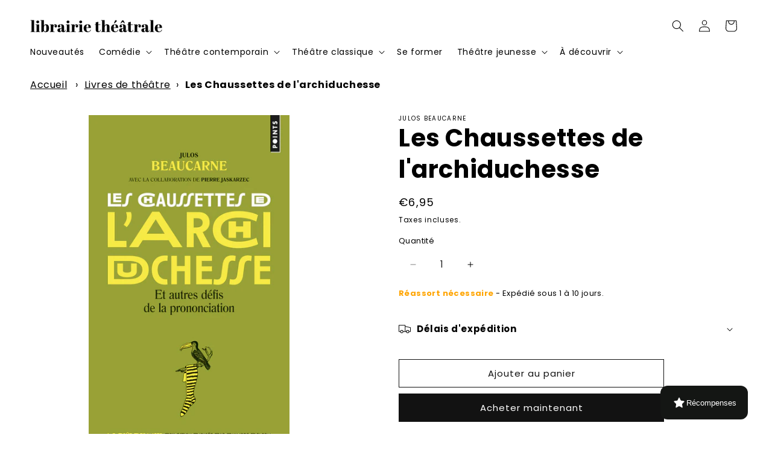

--- FILE ---
content_type: application/javascript; charset=utf-8
request_url: https://searchanise-ef84.kxcdn.com/preload_data.6R5P1I8z8p.js
body_size: 15267
content:
window.Searchanise.preloadedSuggestions=['comedie 5 femmes 3 hommes','piece pour 4 hommes et 4 femmes','comédie policière','piece 5 femmes et 3 hommes','3 hommes et 3 femmes','comedie 1 homme et 4 femmes','2 hommes 1 femme','piece pour 4 femmes et 2 hommes','agatha christie','piece pour 2 hommes et 5','yvon taburet','fabrice melquiot','wajdi mouawad','recueil monologues','ray cooney','william shakespeare','monologue pour femme','patrick haudecoeur','rémi de vos','livre theatre piece de theatre livre sur le theatre','jean michel ribes','marion aubert','pièce pour 12 personnages','pauline sales','joel pommerat','pieces en sketches','4 hommes 2 femmes','eric assous','toc toc','roger davau','gerard levoyer','catherine anne','carlo goldoni','exercices théatre','thé à la menthe ou t\'es citron','magali mougel','georges feydeau','les faux','yasmina reza','claudine galea','gwendoline soublin','1 homme 3 femmes','kae tempest','tiago rodrigues','le diner de condé','guy foissy','gérald sibleyras','silence on tourne','comédie de boulevard','marc camoletti','piece policiere','florian zeller','tennessee williams','sacha guitry','jean luc lagarce','pièces courtes','le diner de cons','pierre notte','caryl churchill','olivier lejeune','oscar wilde','comédie à sketch','robert thomas','marguerite duras','christian rossignol','jon fosse','piece modulables','leonore confino','bertolt brecht','alexis michalik','jean paul alègre','dario fo','monologue femme','penda diouf','avant scene','tout bascule','agathe charnet','3 hommes 2 femmes','le noir te va si bien','elfriede jelinek','mon jour de chance','jean-claude grumberg','le coupable est dans la salle','dennis kelly','piece pour 6 femmes et 5 hommes','romeo et juliette','francois scharre','le retour de richard 3 par le train de','sarah kane','mise en scène','comedie contemporaine','noëlle renaude','zinnie harris','pauline peyrade','howard barker','angelica liddell','la sœur du grec','solenn denis','gilles dyrek','barillet et gredy','sebastien thiery','nathalie fillion','pascal rambert','matéi visniec','harold pinter','recueil theatre','comédie 2 femmes','la nuit des rois','théâtre italien','mariette navarro','berlin berlin','koffi kwahulé','un air de famille','heiner muller','le prénom','olivier py','la scène aux ados','espèces menacées','martin crimp','alan ayckbourn','marie ndiaye','comédie dramatique','piece pour 3 hommes et 2 femmes','laurent ruquier','hanokh levin','oeil du prince','marie nimier','avant scene theatre','farce paysanne','edward bond','michel vinaver','didier caron','victor haïm','aurianne abecassis','melody mourey','eugene labiche','chers parents','naomi wallace','sonia ristic','comedie musicale','marius von mayenburg','big mother','carole greep','thomas bernhard','comédie 5 femmes 5 hommes','comedie 4 femmes et 3 hommes','theatre contemporain 3 hommes 2 femmes','nathalie sarraute','madame marguerite','1 homme 1 femme','venez donc diner ce soir','xavier durringer','jean anouilh','comedie 2 hommes 2 femmes','lars noren','2 hommes 3 femme','le misanthrope','hier est un autre jour','la souricière agatha christie','bruno druart','qui a tué charles perrault','paul claudel','12 hommes en colère','lucy kirkwood','un amour de jeunesse','femmes en colère','ivan viripaev','mystère au manoir vallandry','sarah berthiaume','avec 4 hommes et 4 femmes','panique au','4 hommes 3 femmes','angels in america','robert lamoureux','natacha de pontcharra','pièces théâtre jeunesse','comedie toc toc','comedie 4 femmes 2 hommes','racine carrée du verbe être','toqué avant d\'entrer','le repas des fauves','carole frechette','piece pour adolescents','denise chalem','jean franco','les femmes de barbe bleue','panique au ministère','lot vekemans','henrik ibsen','denise bonal','dramaturgies contemporaines','operation camomille','pinter harold','pièce pour 10 personne','sebastien castro','viviane sontag','dernier coup de','anton tchekov','histoire du theatre','sara stridsberg','le songe d\'une nuit d\'été','the a la menthe ou the citron','sylvain levey','victor hugo','lisa guez','cyrano junior','pauline bureau','pièces modulables','les belles soeurs','piece pour 1 homme 1 femme','sebastien azzopardi','la réunification des deux corees','dvd theatre','jean-francois sivadier','alexandra badea','samuel gallet','cyrano de bergerac','piece 9 personnages','un petit jeu sans consequence','sedef ecer','théâtre ados','l\'affaire chapel','no limit','la famille','hakim bah','roland dubillard','richard iii','le père noël est une ordure','venise sous la neige','frédéric sabrou','carte cadeau','piece en alexandrins','biljana srbljanovic','christophe honoré','piece de theatre pour 10 femmes','le clan des','la mouette','stefano massini','pieces pour enfants','andrée chedid','comédie 3 hommes 2 femmes','arthur miller','pierre sauvil','faustine noguès','2 hommes 2 femmes','sarah bernhardt','stéphane jaubertie','daniel keene','milo rau','ariane mnouchkine','edith wharton','la table 12','marcel pagnol','fallait pas le dire','une idée geniale','oublie moi','le technicien','j\'aime beaucoup ce que vous faites','comedie paysanne','anton tchekhov','5 femmes 2 hommes','laurene marx','un vrai bonheur','1 homme et','la valse des pingouins','eric emmanuel schmitt','francis poulet','philippe minyana','comédie 3 femmes et 2 hommes','valere novarina','les crapauds fous','monologue pour homme','eugène ionesco','la perruche et le poulet','piece pour 3 hommes 3 femmes','4 hommes 4 femmes','pirandello luigi','marie laroche-fermis','le tour du monde en 80 jours','6 femmes 1 homme','the loop','le malade imaginaire','la bonne adresse','le beret de la tortue','jérôme dubois','je m\'appelle georges','simon abkarian','alfred de musset','le diable au cor','anne catherine','le suicidé','peer gynt','dea loher','ils étaient dix','comedie 5 hommes 6 femmes','cuisine et dependance','1 homme 2 femmes','2 hommes 3 femmes','le petit prince','rene de obaldia','tom stoppard','les batards','samuel benchetrit','comédie 5 femmes 4 hommes','tout va tres bien','michel marc bouchard','jean genet','intelligence artificielle','guillaume poix','folle amanda','le dindon','jean claude martineau','les liaisons dangereuses','la force du coquelicot','le jeu','piece pour 8 hommes et 4 femmes','pièce pour enfants','baptiste amann','peter handke','david lescot','la verite','pieces pour 10','federico garcia lorca','marie dilasser','jean-michel ribes','edward albee','livre jeunesse','navarro mariette','pieces pour ados','le moche','le clan des divorcee','jean cocteau','julien lefebvre','texte de théatre','humour absurde','boeing boeing','art yasmina reza','les classiques du boulevard','john chapman','vincent durand','jean pierre martinez','le vallon','jean marie chevret','le prix','le vision voyageur','le cercle des','rodrigo garcia','peter brook','les british','jeune public','brigadier éditions','alors arlette heureuse','l\'acteur et la cible','fausto paravidino','denis kelly','botho strauss','falk richter','george sand','on ne veut pas d\'hommes dans cette','comédie 8 femmes 2 hommes','du charbon dans les veines','david mamet','art et comédie','bernard marie koltès','francis veber','piece de theatre','comédie 4 hommes 3 femmes','comedie en un acte','gilles bert','samuel beckett','jean claude danaud','assassins associés','une fleur sur les ruines','le suicidé erdman','nombre personnages','la chambre mandarine','noel coward','un fil a la patte','pièces de théatre 1 homme 5 femmes','comédie classique','thé à la mente ou thé citron','l\'amour foot','du sang dans le potage','piece pour 2 hommes et 4 femmes','lily et lily','ndiaye marie','patrick kermann','la porte à côté','nous les heros','jean claude grumberg','mes meilleurs ennuis','comedie française','la cage aux folles','theatre adolescent','a la monnaie du pape','les cahiers du théâtre','le carton','le roi nu','theatre sans animaux','karl valentin','clement michel','jean legeay','huis clos','macbeth shakespeare','t\'emballe pas','eduardo de filippo','pour 1 homme 1 femme','saynetes pour adultes','piece comedie 2 hommes 4 femmes','les amazones','laurent gaudé','pièce pour 2 femmes','isabelle mergault','6 femmes 3 hommes','3 hommes 4 femmes','andre le magnifique','un banc pour deux','louis jouvet','josiane balasko','musee haut musée bas','frederic sonntag','comme il vous plaira','le paradis c’est bien ici','le saut du lit','pièce contemporaine 1 homme 1 femme','comedie 4 femmes','piege pour un homme seul','je veux voir mioussov','copi theatre','seul en scene','le cid','la serva amorosa','marie laroche fermis','4 femmes 3 hommes','un mari idéal','3 femmes 2 hommes','brecht brecht théâtre complet','4 femmes 1 homme','simon grangeat','regis porte','leonora miano','2 hommes et 3 femmes','la tendresse','la maîtresse en maillot de bain','comédie 2 femmes 2 hommes','conte de noel','fallait pas les agacer','mohamed el khatib','jean tardieu','suzanne lebeau','catherine bernard','joyeuse pagaille','ubu roi','les bitumeuses','5 femmes 4 hommes','comédie 1 homme 3 femmes','les figurants','tailleur pour dames','alice zeniter','pièce pour 1 femme','top girls','frou frou les bains','comédie 3 femmes 2 hommes','faites comme chez vous','françoise dorin','le firmament','comedie 3 femmes','emmanuel darley','galea claudine','4 femmes 2 hommes','louis calaferte','le revizor','andré markowicz','tout va très bien ray cooney','comedie 3 hommes 3 femmes','pieces pour 4 femmes et 3 hommes','la souricière','les soeurs','la crise','peter pan','odon von horvath','piéce comique','qui a tue','shakespeare pieces','beaucoup de bruit pour rien','7 femmes 3 hommes','nathalie papin','thomas jolly','l\'amour est derriere la porte','le duplex','pieces entre et','huit femmes','plus loin que loin','serge valletti','un sympathique idiot','j\'ai envie de toi','comédie 2 femmes 1 homme','le roi lear','théâtre en un acte','oncle vania','j’aime beaucoup ce que vous faites','juste la fin du monde','politiquement correct','comédie courte','l heureux elu','david paquet','robert wilson','et pendant ce temps veille','august strindberg','3 femmes et 5 hommes','eugene durif','sandrine campese','le canard a l\'orange','théâtre de femmes de l\'ancien régime','les diablogues','jean-marie besset','piece pour 3 femmes et 5 hommes','bernard-marie koltès','jelinek elfriede','la note','stationnement alterné','comedie 2 personnages','jean-christophe barc','les 39 marches','cendrillon pommerat','1 homme 4 femmes','les crapauds fous mourey','3 hommes et 6 femmes','olympe de gouges','pierre corneille','contes enfants','jean larriaga','piece de guerre','coline serreau','catherine benhamou au-delà','les heritiers','c\'est encore mieux l\'après midi','sans rancune','les hommes préfèrent mentir','le don d\'adèle','pyjama pour six','face à face','piece de boulevard','pieces pour 1 homme 3 femmes','la degustation','comedie policière en 1 acte','théâtre contemporains','roland schimmelpfennig','le trou de la sécu','poker pour l\'australie','natalia shakhass','vivement les vacances','silence en coulisses','panique avant l\'heure','le ravissement d\'adele','lope de vega','woody allen','ruy blas','breves de comptoir','la locandiera','andré roussin','la ballade des planches','le mensonge zeller','feydeau théâtre complet','berthiaume sarah','j\'habite ici','piece pour 3 hommes et 6 femmes','brecht brecht','pierre chesnot','la maison de bernarda alba','aubert marion','ahmed madani','constantin stanislavski','meilleures pieces','fleur de cactus','treize a table','neil simon','come de','jean michel besson','piece en plastique','six personnages en quête d\'auteur','françois hien','si j\'étais grand','jean-paul alegre','la soupiere','4 femmes 4 hommes','si on savait','pierre palmade','evgueni schwartz','le jour du kiwi','roberto zucco','mon meilleur copain','parfum et suspicions','hanoch levin','dom juan','tennesse williams','un grand cri d\'amour','sarah pèpe','une semaine pas plus','sketches courts','papy fait de la','stella adler','enquete à follywood','michel azama','le soulier de satin','jean dell','chat et souris','en attendant godot','quand la chine telephonera','la maîtresse de mon fils','quelle famille','les sardines grillees','adaptation pour le theatre','christopher marlowe','stéphanie marchais','piece 5 femmes','ristic sonia','la folie','antonin artaud','mon crime','simon falguieres','piece une folie avec','les concours','l\'heure des assassins','lilian lloyd','monologues féminins','ateliers theatre','une clef pour deux','le clan','le lauréat','saynetes enfants','le manuel de la mise en scene','carole thibaut','5 femmes 1 homme','philippe danvin','aphra behn','hedda gabler','4 homme 7 femmes','rasmus lindberg','thé a la menthe','beaux livres','petit dejeuner compris','théatre absurde','made in france','cher tresor','les possédés','vol au dessus d\'un nid de coucou','je suis ton père','les marchands d’etoiles','le club des poulettes','piece en 1 acte','virginia woolf','les cancans goldoni','rossignol christian','bernard friot','piece modulable','piece autrice','antoine vitez','dominique blanc','jean claude lumet','panique en coulisses','chalem denise','chacune son tour','le gai mariage','gerard sybleras','ne me faites pas rire docteur','les pas perdus','une histoire à dormir debout','salomé lelouch','l\'art de la chute','les bonnes','dominique richard','3 hommes 3 femmes','classique femme','sylvia bruyant','rebekka kricheldorf','lumiére pour le spectacle','scène concours','télévision mon amour','un pyjama pour six','israel horovitz','box théâtre','ces filles là','un an dans la chambre','le bourgeois gentilhomme','6 femmes et 3 hommes','mark ravenhill','alexandrins femme','dernier vol','les monologues du vagin','amour et chevrotines','la menagerie de verre','le retour de richard 3','remi devos','la resistible ascension d\'arturo ui','comédie 4 personnages','comédie 4 femmes 1 homme','un stylo dans la tete','les acteurs sont fatigués','tout le plaisir est pour nous','le rire henry','librairie theatrale','une demande en mariage','alfred jarry','un sacré cadeau','comédie vaudeville','comedie 3 hommes','classiques et contemporains','comedie 1 homme et 2 femmes','ecrire une piece de theatre','genevieve damas','soublin gwendoline','humour noir','marc antoine cyr','claire poirson','charnet agathe','la mastication des morts','traité de scénographie','panique chez les curistes','l\'amour chez les autres','georges et georges','le cercle des illusionnistes','la course des géants','paul m\'a laissé sa clé','francis joffo','jo claude magnier','la maladie de la famille m','ma femme de menage est un hommes','les coups tordus','le bal des escargots','iphigénie euripide','fernando arrabal','arthur schnitzler','guillaume cayet','interdit au public','anja hilling','helene cixous','abécassis aurianne','piece pour 3 femme 1 homme','sherlock holmes','derniers coups de','marc-gilbert sauvajon','un tramway nommé desir','dîner de famille','patrice chéreau','piece pour 4 femmes','les toqués','franca rame','on dinera au lit','jean pierre simeon','mais la pente est forte','frederic allard','de sébastien azzopardi et sacha danino','piece feministe','jean philippe daguerre','bernard shaw','la visite de la vieille dame','hold up','le boa aux fraises','miaou miaou','le fils','spécialités françaises','une heure de tranquillité','une maison de poupée','les pas perdus bonal','françoise sagan','les trois soeurs','preuve d\'amour','reza yasmina','lac artificiel','la terrasse','les solitaires intempestifs','les essentielles','drôles de fripouilles','berlin berlin de haudecoeur','pig boy','comédie et divertissement librairie théâtrale','dire le vers','lapin lapin','pièce pour 1 h 8 f','pinocchio de pommerat','faut pas payer','jean poiret','qui veut l\'heritage de tante hortense','karin serres','mademoiselle julie','l\'heritage de','un diner bien tranquille','fabien arca','comedie 3 femmes 5 hommes','la duchesse d\'amalfi','impair et pere','eric delcourt','et surtout pour le pire','piece pour 1 homme et 3 femmes','mohamed kacimi','sur le coeur','a 500 mètres sous terre','nicole genovese','comedie 11 personnages','jean paul','michalik alexis','claude magnier','la course à l\'héritage','georges sand','piece pour 2 hommes et 2 femmes','texte theatre 9','la curieuse','la contrebasse','ring léonore confino','comédie 1 homme et 1 femme','2 femmes 3 hommes','1 homme seul','6 femmes et 4 hommes','mario aubert','non e','la cerisaie','théâtre public','le syndrome de l\'écossais','13 a table','un avenir radieux','antonio carmona','chiche t\'es pas cap','tv sketches jean legeay','christian siméon','pieces avec 3 hommes et 2 femmes','les femmes ont toujours raison','les enfants d\'edouard','roland topor','agnès jaoui','hors piste','le manteau de','renaude noëlle','trop tard','par les villages handke','anouch pare','l\'embarras du choix','les uns chez les autres','poser un texte','les bonnes jean genet','seconde guerre mondiale','un chapeau de paille d\'italie','rebecca vaissermann','tristan bernard','sales pauline','ce soir on sort','travail de l alexandrin','piece e','small talk','cède bonne à tout faire','théâtre policier','bienvenue dans l\'immeuble','le theatre ambulant','tout baigne','si c\'était a refaire','christophe averlan','un reveillon à la montagne','titus andronicus','théâtre complet','jacques a dit','john osborne','de vos','caroline guiela nguyen','claude ponti','comedie 5 hommes et 3 femmes','building léonore confino','pièce à deux','mes meilleurs','livre de scene','garde à vue','des souris et des hommes','apprentissage théâtre','piece 2 femmes','les uns sur les autres','pour 1h et 1f','elodie chambon','mougel magali','le bluffeur','fillion nathalie','avec 1 homme et 3 femmes','la reine des neiges','jeu d improvisation','lieux communs','virginie lemoine','lagarce theatre complet','le jardin','electre des bas fonds','dans les yeux de monet','disparitions sur scène','le squat','on ne badine pas avec l amour','maurice maeterlinck','4 hommes 6 femmes','lady tartuffe','moyen age','commedia dell\'arte','jean michel deprats','evasion garantie','la bonne','joyeuses paques','le bal des voleurs','la maison de poupee','theatrales jeunesse','quel scandale','pieces pour adolescents','pièce pour 1 homme et 1 femme','en travaux','comedies 5 femmes 1','zeniter alice','6 personnages en','pièce jeunesse sur la difference','piece pour 13 enfants','marjorie fabre','veillee funebre','la corde','transport de femmes','improvisation théâtrale','gabily didier-georges','sketche enfant','don quichotte','la reine des','la sœur de grec','un beau salaud','vous êtes tous des fils de pute','le mariage de figaro','alain teulié','sac de bille','le porteur d\'histoire','samuel becket','théâtre japonais','les filles aux mains jaunes','barbe bleue','fausse note','charlotte delbo','moi et mes ex','croque monsieur','ciel mon placard','piece 12 personnages','4 hommes 5 femmes','sexe et jalousie marc camoletti','celine delbecq','un ennemi du peuple','nuit d\'ivresse','théâtre documentaire','les conjoints','philippe dorin','loleh bellon','félicité de genlis','intra muros','bienvenue au bel automne','les dactylos','théatre jeunesse','ivan calbérac','et vieilles','jean-yves huet','la bonne adresse marc camoletti','j\'y suis j\'y reste','la bonne anna','arrete de pleurer','le plus beau jour de ma vie','piece pour 6 femmes et 1 hommes','garcia lorca','pas de publicite','7 minutes comité','arne lygre','le lavoir','le crime de l\'orient-express','françoise de chaxel','adieu je reste','la reunion','gerard levoyer soeurs','viperes sur le gril','la cuisine','guillaume melani','un ouvrage de dames','robert garnier','exercices atelier theatre enfants et','mithridate racine','la fugitive','le vestiaire ou le bestiaire','1789-1793 theatre du soleil','meilleure pieces de theatre pour','gagnant gagnant','pieces a sketch','ne me regardez pas comme ca','6 femmes et 2 hommes','le conte d\'hiver shakespeare','esprit d amour','leonie est en avance','la guerre des sexes','le guide du comédien','piece chorale','comédie 4 hommes 4 femmes','la truite','sławomir mrożek','editions du brigadier','enzo cormann','la cuite','acte sud','le paradis c\'est bien ici','sophie balazard','marilyn mattei','marc fayet','david hare','tais toi et creuse','le dragon','la place royale','edition art et comedie','le limier','le faux','philippe malone','gilles granouillet','mort sur le nil','amanda sthers','ils s\'aiment','l\'atelier de jean-claude grumberg','les petites formes de la comedie française','ma femme est sortie','les amis du placard','le mandat','love letters','delphine de girardin','5 femmes et 3 hommes','roald dahl','des gens intelligents','vive bouchon','drole de genre','la mer','suzy storck','tchekhov complet','nous étions la foret','une croisiere d\'enfer','jean pierre duru','monsieur dubonchic','jean gent','les copines','virginie despentes','bisous bisous','variations enigmatiques','surprise parti','la memoire des serpillieres','s\'il vous','sonia chiambretto','conte dhiver','les cahiers théâtre','pièce de theatre ado','armando llamas','piece en un acte','la tendresse julie berès','leila slimani','le poids des fourmis','la vie est belle','casimir et caroline','tout ce que vous voulez','piece pour ado','romane nicolas','kids fabrice melquiot','l\'oeil du prince','eugene o\'neill','fabrice roger lacan','don juan','le diner de con','eugène labiche librairie théâtrale','chroniques sportives','comedies 4 hommes et une femme','pieces de didier caron','moi je crois pas','tirso de molina','livres sur le théâtre','pièces pour 4 femmes et 5 hommes','les tontons farceurs','piece pour deux femmes','la fin de vie','nicolas doutey','vacances de rêves','quand janine s\'en','la candidate','la tragédie grecque','piece pour 2','broadway nous','marie tudor','les trois mousquetaires','rudy milstein','marcel achard','les misérables','pourquoi moi','3 femmes et 1 homme','improvisation et theatre','la vie est un songe','pratique theatrale','post it','ma femme est tombé sur la tete','pièce pour 3 femmes','jean christophe dollé','les bonobos','gallet samuel','5 hommes 3 femmes','duos sur','albert camus','la cantatrice chauve','le harcelement','pasolini theatre','les femmes savantes','l\'hotel du libre échange','les chapardeurs','mauvaise pichenette','un mot pour un autre','melodie mourey','les bas-fonds','alice carré','la dame blanche','la mere luche','julie ménard','les larmes amères de petra von kant','un qui veut traverser','ecer sedef','comédie 4 femmes 3 hommes','après coup','kate tempest','un sacre','romeo castellucci','george kaplan','eric emmanuel','ciel mon maire','saynetes pour comiques','david léon','michel tremblay','les voyageurs du crime','6 personnages en quête d\'auteur','le couple dans tous ses états','yann verburgh','alice au pays des merveilles','gertrude le cri','l eolienne','pièce pour 2 personnes','la perruche','la couturière','un diner d\'adieu','comedie 1 homme 6 femmes','pieces pour 1 homme 4','exercice theatre','piece d\'amour','mes anciennes','its l','une heure à attendre','toutes les choses','un pas après l\'autre','lapin lapin coline serreau','ecrit par des femmes','secret de famille de eric assous','les jumeaux venitiens','la machine de turing','les fausses confidences','langue francaise','pompes funèbres bemot','les anges ne portent pas de noeud pap','les coproprietaires','au pont de pope lick','richard iii shakespeare','david thomas','duras marguerite','fabrice robin','la porte d\'a coté','place royale','café théâtre','lionel de messey','l’éveil du printemps','la ronde','pieces pour femmes','bon cadeau','burn baby burn','les physiciens','jules romains','tony kushner','jean-pierre martinez','tom a la ferme','les fourberies de scapin','la claque','karel capek','victimes cherchent assassins','piece pour un homme et une femme','maison de retraite','loin dans la mer','jean rené lemoine','changer l\'eau des fleurs','stefan zweig','grand pays','jeux de scenes','douze hommes en colère','en répétition','caryl church','au plaza','4 femmes 1 h','piece pour 15 personnages','un temps de chien','la demande en mariage','la molecule','la dame de la mer','monologues de femmes','bureau pauline','la veuve rusee','joseph danan','franck didier','catherine verlaguet','les marchands','tadeusz kantor','patrick hautecoeur','sandrine roche','par les villages','jacqueline maillan','au manoir','un sale','la symphonie des faux-culs','celimene et le cardinal','piece pour 4 femmes et 1 hommes','filles de scene','le muguet de noël','une femme seule','ascanio celestini','tant qu\'il y a de l\'amour','denis solenn','aimé césaire','le secret de sherlock holmes','sabine revillet','délit de fuite','pièce pour 7 femmes 2 hommes','pièce pour 3 hommes et 5 femmes','piece pour 2 hommes et 3 femmes','place de l\'horloge','comédies classiques','a la trace','le vallon de agatha christie','la dame de chez maxim','ivo van hove','harris zinnie','tranches de bluff','amor à mort','la spectatrice','si je puis me permettre','le jeu de l\'amour et du hasard','agota kristof','un visiteur inattendu','les freres ennemis','piece 5 femmes et 4 hommes','piece adolescents','comédie 1 femme 1 homme','par personnages','la nuit des rois shakespeare','theatre immersif','la rencontre','pieces pour 5 hommes et 3 femmes','piéce 5 hommes et 5 femmes','de la fuite dans les idées','monologue homme','pieces policieres','monologue homme seul','les 10 petits','2 femmes 2 hommes','femmes 6 1 homme','droles de couples','le chant du tournesol','theatre plein air','la mort de danton','mur mure','sous les yeux des femmes garde cotes','les damnés','la mégère apprivoisée','texte pour 2 acteurs','le dragon schwartz','au passage','a tous ceux qui noelle renaude','un inspecteur vous demande','par dessus bord','oedipe roi','dîner de con','violence femme','silence en coulisse','avant-scène théâtre','la toile d\'araignée','matthieu delaporte','la réparation','jean-pierre duru','mesure pour mesure','drame historique','t shirt','lucrèce borgia','les grandes filles','jacques rampal','luc tartar','tamara al saadi','theatre sans animaux ribes','les cuisinières','le poisson','eric beauvillain','les portes claquent','lady oscar','piece pour 1 homme et 6 femmes','la nuit de valognes','jean-claude carrière','pour un oui pour un non','piece pour 9','la mère','revillet rocha','la maison de la force','théâtre contemporain','la crise coline','bienvenue a bel automne','deux femmes pour un fantome','catarina et la beauté de tuer des fascistes','le cercle de whitechapel','comedie enfants','pièce pour 3 femmes et 3 hommes','amant anonyme','hotel du libre echange','nimier marie','yoshi oida','fais pas ta','françoise pascal','amis d\'enfance','les poupees persanes','c\'est pas le moment','quelle santé','duo sur','pieces 2 hommes 4','la nef des fous','le bon la brute et le président','colonel betty','parfum d\'arnaque','le village des sourds','une histoire de oufs','dissection d\'une chute de neige','les gardiennes','elle ne m\'a rien dit','monsieur a bien change','jean vilar','hotel des deux mondes','claude broussouloux','simone veille','les idiots','j p','médée sénèque','jean-luc lagarce','pause caddie','libre de droit','enfants de coeur','piece 1 homme 1 femme','piece pour 2 hommes et 1 femme','conseil de','réseaux sociaux','qui a peur de virginia woolf','être acteur','madame remi de vos','theatre danse','comedie 4 hommes 5 femmes','après la pluie','michel clément','comedi pour enfants','comedie 2 hommes 5 femmes','noel au balcon de gilles dyrek','sabine tamisier','amerique latine','un vrai bonheur 2','anca visdei','quiproquo la','serge jean','peines d\'amour perdues','rodolphe corrion','comedie 6 femmes 4 hommes','la moustache','le journal','mère prison','anatomie d\'un','le prefere','conseil de famille','la dernière lettre','von kleist','abs éditions','la sainte catherine','pièce pour 4 hommes et 3 femmes','comedie sociale','l effet miroir','laurene de','zeller florian','on ne badine pas avec l\'amour','comedies femmes 1 ou 2 hommes','ferdinand bruckner','portrait de famille','trois ruptures','jean marsan','les caprices de marianne','star d’un soir','piece égalité femme homme','léonid andreïev','c\'est pourtant simple','fin du monde','la folie d\'isabelle','isabelle le nouvel','la cuisine d\'elvis','lib theatrale','sacha danino','la tempete shakespeare','grand mere est amoureuse','must go on','on ne se mentira jamais','alexandre de la patelliere','delphine de vigan','4h 4f','la fête','pieces pour 10 personnages','par le bout du nez','grégoire kocjan','pièce pour 15','non à l\'argent','théatre à l\'école','ma belle mère est givrée','le there','les malheurs de','alice et autres merveilles','théâtre du soleil','le banquet','le dieu du carnage','le petit chaperon rouge','jeux de planches','piece historique','kilt ou double','la grande magie','autrice théâtrale','allô tahiti','béatrice bienville','zone à étendre','la construction du personnage','le souper','la récompense','arsene lupin','je m\'appelle pas','porn for blin','dieudonné niangouna','la danse de mort','pièce pour 3 femmes et 4 hommes','sony labou tansi','carolina bianchi','comedies tragiques','jeune public contemporain','von horvath','pieces a','délires dans le boeing','l\'envers du décor','nos annees parallèles','la facture','le système ribadier','theâtre en court','écoute le bruit de la mer','théâtre amateur','les palmes de m schutz','ca pourrait aller mieux','les femmes de l\'ombre','cet enfant','technique d\'acteur','pour un oui ou pour un non','jean barbier','laura forti','comme s\'il en pleuvait','mes anciennes maitresses','1 homme et 4 femmes','piece pour ados','sarah carré','l\'oiseau bleu','lee strasberg','patrick stephan','pourquoi et comment nous','au bal masqué','jean claude','villa dolorosa','woyzeck buchner jourdheuil','meilleurs voeux','les inconnus','la servante goldoni','dîner de cons','la tête des autres','von mayenburg','love and money','hélène après la chute','check up','hecube pas hecube','pièces 3 femmes et 4 hommes','le voyage','3 hommes 9 femmes','lorsque l’enfant paraît','jour heureux','comedie 5 femmes','la princesse au petit pois','crises de','le pot de départ de mme martin','marie stuart','demons lars noren','martineau jean-claude','ados en scene','piece pour deux','intelligences artificielles','les inséparables','marine bachelot nguyen','jean claude islert','a part a tout va mal','ceci est mon corps','un stylo dans la tête de jean dell','quatre personnages','un pave dans le','piece 1 homme 4 femmes','comédie dramatique deux hommes 5 femme','pop corn','les figurants delphine de vigan','raymond devos','babacar ou l\'antilope','ça se complique','pierre louki','en avoir ou pas','la maman','jules verne','a petites pierres','comédie 5 femmes 2 hommes','toqués avant d\'entrer','théâtre dans le théâtre','piece pour et 1 femme','amine adjina theoreme','pieces comedie 4 femmes et 3 hommes','vous êtes ici chez vous','stand up','a ciel ouvert','l’art de la chute','les trois glorieuses','patrick de bouter','les fugueuse','jean marie besset','on purge bébé feydeau','le grand zebre','un cadeau particulier','noces de sang','stephane guerin','chat en poche','l\'école des femmes','un chalet a gstaad','la valse des','pièce pour 6 femmes 0 hommes','autrices classiques','entre le jour et la nuit','aziz chouaki','textes pour enfants','a la carabine','laurent mauvignier','christine la reine garçon','piece pour 14','le roi est mort','4 hommes et 3 femmes','pour le meilleur et pour le dire','le ciel de nantes','scènes de','garcia fabrice','rapport homme femme','emma dante','sam shepard','ce n\'est pas la place qui manque','livre theatre piece de theatre livre sur le theatre librairie théâtrale','pièce montée','guy foissy de la chute tome','brigitte fontaine','jean yves picq','le grand bain','le coeur des femmes','hommes en colere','pieces de','les cancans','piece 2 hommes 4 femmes','le porteur','mille et une nuits','nasser djemai','le theatre et son double','théâtre ouvert','girls and boys','marcia hesse','karl valentin sketches','un petit jeu sans consequences','pier paolo pasolini','esprit d\'amour','si je peux me','la ferme vedettisee','ma femme est folle','piece 3 hommes 6 femmes','elles etaient trois','histoire de famille','recueil de scenes','la repetition','les anges au plafond','maman pète les plombs','la surprise','mondial placard','la chevre','au secours la terre est malade','adaptation théâtrale','fatima gallaire','cloture de l\'amour','je m\'appelle','bernard granger','le trésor de tante agathe','le tartuffe','la folie d\'heracles','l\'amour sur un plateau','ecole des loisirs','gérard di','l\'effet miroir','le menteur','avant scene médée','c\'est complet','comédie 2 femmes 3 hommes','ça se corse','sketchs pour','philippe lellouche','commedia dell arte','coup de theatre','pauline picot','arnaud denis','harcelement scolaire','novarina valère','confidences trop','le square','la folle de chaillot','video club','la tempete','l\'invitation au château','les sept pêchés capitaux','expression théatrale','théâtre de boulevard','pour le meilleur et pour le pire','eric rouquette','le père','pina bausch','comedie policiere 5 personnages','médée corneille','martin mcdonagh','le placard','les revenants','enseignement théatrale','la ronde schnitzler','carlo gozzi','les enivrées','le couple','suite de la piece le plus beau jour de ma vie','depart volontaire','marc lainé','sabrou sketches','qui a charles','le dernier cèdre du liban','contes et légendes pommerat','comédie pour 2 femmes et 2 hommes','des caravelles','4 hommes 1 femme','comédie avec 4 femmes et 2 hommes','theatre pour 1 ou 2 comediennes','top so','pour 1 femme','piece pour deux femmes et deux hommes','3 femmes 3 hommes','comedie 12 personnages','papy bbirthday','comédie pour 3 femmes et 1 homme','piece 2 hommes','le départ','si venus avait su','pouvoir et liberte','distribution modulable','caroline ami et flavie péan','les elections pour les','4 hommes 8 femmes','liste auteurs','le manuel de la jeune 1957','une équipe formidable','le bracelet','l\'épopée de jeanne d\'arc en ciel','portrait de famille de sivadier','k de','shakespeare markowicz','grands personnages','comedie 4 femme 6 hommes','comedie 4 femmes 4 hommes','octave et les','edmond michalik','le canard sauvage','marivaux complet','jean la chance','passera pas l\'hiver','des marchenelles','pieces pour 6 hommes 4 femmes','les mefaits du tabac','les marchands d\'étoiles','soeur anne je vous vois venir','la folle comédie','une bonne bière','pilote de guigne','adieu monsieur haffmann','espèces disparues','vaudeville e la','le vision','orgueil et préjugés','un soir sans fin','outrage au public','courte piece pour femme','anthologie de scene','comédie femme','commander le','la vie de galilée','declan donnellan','théâtre classique','un lieu a soi','le diner de cons de francis veber','by heart','piece courte','debbie tucker green','du ciel tombaient des animaux','pour 4 femme et deux hommes comedie','la vie de chantier','faites des enfants','les tenors','seuil marilyn mattei','rien ne va plus','funérailles d\'hiver','ma petite femme','mohamed rouabhi','adresse librairie theatrale','coiffure pour dames','le stage de survie','au theatre ce soir','deux frères','aujourd\'hui c\'est mercredi','de alain danif','seule la nuit','médée euripide','la vie est une fête','la presse est unanime','la nostalgie des blattes','attention paparazzi','pièce pour 1 femme et 4 hommes','sophocle electre','le jour des meurtres dans l\'histoire d\'hamlet','le théâtre du presenter','dix petits','gros chagrins','rené bruneau','gustave akakpo','barillet gredy','de doux','la panne','la collection harold pinter','werner schwab','mike kenny','5 femmes 3 hommes','tu parles d\'une','alexandre ostrovski','murray schisgal','un peu beaucoup aveuglément','alan bennett','koltès dramaturge','echec en math','racine theatre','docteur knock','claude regy','cochon d\'inde','sylvie audcoeur','sur la route de madison','edmond rostand','et dentelles','mark jane','methode complete de theatre','rendez-vous gare','comédie burlesque','3 hommes et 1 femme','les bons bourgeois','boris vian','luc chaumar','gurshad shaheman','ca reste en famille','armand gatti','la vie sans principes','ma chambre froide','quelqu un comme vous','yann reuzeau','henri vi','sexe et jalousie','ma main','numéro complementaire','de pleurer','yvonne princesse de bourgogne','fric frac','la femme qui dit','fréquence théâtre','fleurs de cactus','plus grand que moi','la ferme animaux','comédiennes en scène','george dandin','plus on en de fous plus on rit de','le monde comme il est grand','juan mayorga','la foret d\'hapschville','seconde guerre','l’heure des assassins','luigi pirandello','comedie 3 f 2 h','histoires a lire debout','le fil a la patte','en attendant','steve gagnon','peau d\'âne','pièce pour 5 femmes et un homme','pièces de théâtre de frédéric sabrou','tous des oiseaux','bernard grosjean','gabriel arout','tout un cinema','sexy flag','ce soir ou jamais','decorateur et scénographes','on choisit pas sa famille','blanche neige','un imaginaire chateau','la critique est','georges banu','le cimetiere','les sorcieres de salem','identification dun homme','fabio marra','place des héros','secretaires tres particulieres','dimitris dimitriadis','père ou fils','lire en ligne','romain nicolas','zai zai zai zai','les 7 péchés capitaux','methode de marlon brando','une table pour 6','le proces du loup','la solitude du mammouth','monologues pour femmes','mer belle devenant agitee','tumultes marion aubert','pièces sur la peinture','l\'anniversaire surprise de tête','opéra panique','deux patrice','harold et maude','service compris','abigail\'s party','la fontaine','comédie pour enfants','antigone the','drames de princesses','les rustres','tote bag','scènes de films','fils à papa','wanted petula','sous controle','rentrée 42 bienvenue','opération cousine','barbe bleu','ne pas mes arbres','la répétition ou l\'amour puni','ça ira fin de louis','un diner de famille','piece pour 5 hommes et 3 femmes','canard à l\'orange','mon père','presque égal à','chateau en suede','catherine zambon','nina c\'est autre chose','l\'heureux élu','jules cesar','théâtre nô','les mots','comédie moderne','histoire théâtre guerre','comédie 6 femmes 1 homme','guez lisa','pièces de théâtre de penda diouf','conte revisité','nogues faustine','stridsberg sara','piece de theatre pour femmes','pieces pour 5 hommes et 6 femmes','actualité de la scénographie','comédie pour 3 femmes','pour 3 femmes','pièces à jouer adolescents','6 personnage en','piece pour hommes 6','piece de dispute','mettre en scene une pièce de théâtre','un commencement de','comédie 3 femmes et 3 hommes','piece sur l\'enfance'];

--- FILE ---
content_type: text/javascript; charset=utf-8
request_url: https://www.librairie-theatrale.com/products/les-chaussettes-de-larchiduchesse-et-autres-defis-de-la-prononciation.js
body_size: 721
content:
{"id":8488815198544,"title":"Les Chaussettes de l'archiduchesse","handle":"les-chaussettes-de-larchiduchesse-et-autres-defis-de-la-prononciation","description":"Dans ce recueil, les « virelangues » virevoltent entre sages comptines et\nallitérations coquines, grande poésie et mots d’esprit. Un délicieux petit\ninventaire des « phrases à délier la langue » chères à Devos, Gainsbourg,\nRacine, Ferré et à tous les amoureux anonymes de la langue et de ses défis .\n\nJulos Beaucarne est écrivain, conteur, dramaturge, poète, chanteur et comédien.\nIl a mis en musique des grands auteurs, écrit des romans et des livres pour\nenfants, et publié Le Virelangue (Actes Sud, 1992).\n\nPierre Jaskarzec est éditeur et auteur d’ouvrages sur la langue française, dont\nLa Langue française est un jeu (Librio, 2010).","published_at":"2023-04-24T23:33:54+02:00","created_at":"2023-04-24T23:10:37+02:00","vendor":"MDS","type":"Livre","tags":["Julos Beaucarne","Pierre Jaskarzec"],"price":695,"price_min":695,"price_max":695,"available":true,"price_varies":false,"compare_at_price":null,"compare_at_price_min":0,"compare_at_price_max":0,"compare_at_price_varies":false,"variants":[{"id":46681534300496,"title":"Default Title","option1":"Default Title","option2":null,"option3":null,"sku":"9782757862742","requires_shipping":true,"taxable":true,"featured_image":null,"available":true,"name":"Les Chaussettes de l'archiduchesse","public_title":null,"options":["Default Title"],"price":695,"weight":86,"compare_at_price":null,"inventory_management":"shopify","barcode":"9782757862742","requires_selling_plan":false,"selling_plan_allocations":[]}],"images":["\/\/cdn.shopify.com\/s\/files\/1\/0731\/2202\/1712\/files\/p6gw0fhyJhf2SPGNRC01alnU2PUBlKHl2-htdVfyVzhegHoLYLvt4Q-cover-large.jpg?v=1745739471","\/\/cdn.shopify.com\/s\/files\/1\/0731\/2202\/1712\/files\/p6gw0fhyJhf2SPGNRC01alnU2PUBlKHl2-htdVfyVzhegHoLYLvt4Q-cover-large_22488eb0-b904-4387-a782-0591a0e0a5a5.jpg?v=1745739472"],"featured_image":"\/\/cdn.shopify.com\/s\/files\/1\/0731\/2202\/1712\/files\/p6gw0fhyJhf2SPGNRC01alnU2PUBlKHl2-htdVfyVzhegHoLYLvt4Q-cover-large.jpg?v=1745739471","options":[{"name":"Title","position":1,"values":["Default Title"]}],"url":"\/products\/les-chaussettes-de-larchiduchesse-et-autres-defis-de-la-prononciation","media":[{"alt":null,"id":48376225530192,"position":1,"preview_image":{"aspect_ratio":0.607,"height":600,"width":364,"src":"https:\/\/cdn.shopify.com\/s\/files\/1\/0731\/2202\/1712\/files\/p6gw0fhyJhf2SPGNRC01alnU2PUBlKHl2-htdVfyVzhegHoLYLvt4Q-cover-large.jpg?v=1745739471"},"aspect_ratio":0.607,"height":600,"media_type":"image","src":"https:\/\/cdn.shopify.com\/s\/files\/1\/0731\/2202\/1712\/files\/p6gw0fhyJhf2SPGNRC01alnU2PUBlKHl2-htdVfyVzhegHoLYLvt4Q-cover-large.jpg?v=1745739471","width":364},{"alt":null,"id":50084555784528,"position":2,"preview_image":{"aspect_ratio":0.607,"height":600,"width":364,"src":"https:\/\/cdn.shopify.com\/s\/files\/1\/0731\/2202\/1712\/files\/p6gw0fhyJhf2SPGNRC01alnU2PUBlKHl2-htdVfyVzhegHoLYLvt4Q-cover-large_22488eb0-b904-4387-a782-0591a0e0a5a5.jpg?v=1745739472"},"aspect_ratio":0.607,"height":600,"media_type":"image","src":"https:\/\/cdn.shopify.com\/s\/files\/1\/0731\/2202\/1712\/files\/p6gw0fhyJhf2SPGNRC01alnU2PUBlKHl2-htdVfyVzhegHoLYLvt4Q-cover-large_22488eb0-b904-4387-a782-0591a0e0a5a5.jpg?v=1745739472","width":364}],"requires_selling_plan":false,"selling_plan_groups":[]}

--- FILE ---
content_type: text/javascript; charset=utf-8
request_url: https://www.librairie-theatrale.com/products/les-chaussettes-de-larchiduchesse-et-autres-defis-de-la-prononciation.js
body_size: 192
content:
{"id":8488815198544,"title":"Les Chaussettes de l'archiduchesse","handle":"les-chaussettes-de-larchiduchesse-et-autres-defis-de-la-prononciation","description":"Dans ce recueil, les « virelangues » virevoltent entre sages comptines et\nallitérations coquines, grande poésie et mots d’esprit. Un délicieux petit\ninventaire des « phrases à délier la langue » chères à Devos, Gainsbourg,\nRacine, Ferré et à tous les amoureux anonymes de la langue et de ses défis .\n\nJulos Beaucarne est écrivain, conteur, dramaturge, poète, chanteur et comédien.\nIl a mis en musique des grands auteurs, écrit des romans et des livres pour\nenfants, et publié Le Virelangue (Actes Sud, 1992).\n\nPierre Jaskarzec est éditeur et auteur d’ouvrages sur la langue française, dont\nLa Langue française est un jeu (Librio, 2010).","published_at":"2023-04-24T23:33:54+02:00","created_at":"2023-04-24T23:10:37+02:00","vendor":"MDS","type":"Livre","tags":["Julos Beaucarne","Pierre Jaskarzec"],"price":695,"price_min":695,"price_max":695,"available":true,"price_varies":false,"compare_at_price":null,"compare_at_price_min":0,"compare_at_price_max":0,"compare_at_price_varies":false,"variants":[{"id":46681534300496,"title":"Default Title","option1":"Default Title","option2":null,"option3":null,"sku":"9782757862742","requires_shipping":true,"taxable":true,"featured_image":null,"available":true,"name":"Les Chaussettes de l'archiduchesse","public_title":null,"options":["Default Title"],"price":695,"weight":86,"compare_at_price":null,"inventory_management":"shopify","barcode":"9782757862742","requires_selling_plan":false,"selling_plan_allocations":[]}],"images":["\/\/cdn.shopify.com\/s\/files\/1\/0731\/2202\/1712\/files\/p6gw0fhyJhf2SPGNRC01alnU2PUBlKHl2-htdVfyVzhegHoLYLvt4Q-cover-large.jpg?v=1745739471","\/\/cdn.shopify.com\/s\/files\/1\/0731\/2202\/1712\/files\/p6gw0fhyJhf2SPGNRC01alnU2PUBlKHl2-htdVfyVzhegHoLYLvt4Q-cover-large_22488eb0-b904-4387-a782-0591a0e0a5a5.jpg?v=1745739472"],"featured_image":"\/\/cdn.shopify.com\/s\/files\/1\/0731\/2202\/1712\/files\/p6gw0fhyJhf2SPGNRC01alnU2PUBlKHl2-htdVfyVzhegHoLYLvt4Q-cover-large.jpg?v=1745739471","options":[{"name":"Title","position":1,"values":["Default Title"]}],"url":"\/products\/les-chaussettes-de-larchiduchesse-et-autres-defis-de-la-prononciation","media":[{"alt":null,"id":48376225530192,"position":1,"preview_image":{"aspect_ratio":0.607,"height":600,"width":364,"src":"https:\/\/cdn.shopify.com\/s\/files\/1\/0731\/2202\/1712\/files\/p6gw0fhyJhf2SPGNRC01alnU2PUBlKHl2-htdVfyVzhegHoLYLvt4Q-cover-large.jpg?v=1745739471"},"aspect_ratio":0.607,"height":600,"media_type":"image","src":"https:\/\/cdn.shopify.com\/s\/files\/1\/0731\/2202\/1712\/files\/p6gw0fhyJhf2SPGNRC01alnU2PUBlKHl2-htdVfyVzhegHoLYLvt4Q-cover-large.jpg?v=1745739471","width":364},{"alt":null,"id":50084555784528,"position":2,"preview_image":{"aspect_ratio":0.607,"height":600,"width":364,"src":"https:\/\/cdn.shopify.com\/s\/files\/1\/0731\/2202\/1712\/files\/p6gw0fhyJhf2SPGNRC01alnU2PUBlKHl2-htdVfyVzhegHoLYLvt4Q-cover-large_22488eb0-b904-4387-a782-0591a0e0a5a5.jpg?v=1745739472"},"aspect_ratio":0.607,"height":600,"media_type":"image","src":"https:\/\/cdn.shopify.com\/s\/files\/1\/0731\/2202\/1712\/files\/p6gw0fhyJhf2SPGNRC01alnU2PUBlKHl2-htdVfyVzhegHoLYLvt4Q-cover-large_22488eb0-b904-4387-a782-0591a0e0a5a5.jpg?v=1745739472","width":364}],"requires_selling_plan":false,"selling_plan_groups":[]}